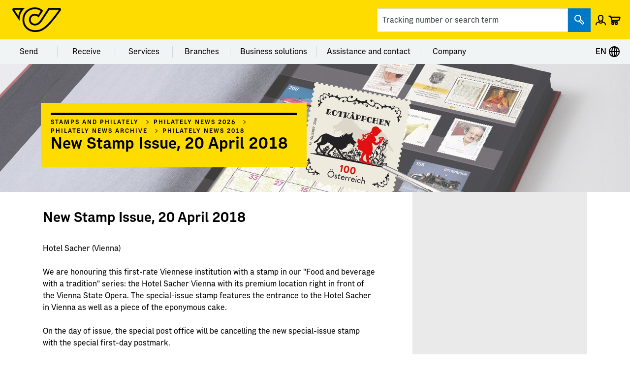

--- FILE ---
content_type: text/html; charset=utf-8
request_url: https://www.post.at/en/p/z/new-stamp-issue-20-april-2018-vienna
body_size: 13105
content:


<!DOCTYPE html>
<html lang="en" xmlns="http://www.w3.org/1999/xhtml">
<head>
    <meta http-equiv="X-UA-Compatible" content="IE=edge" />
    <meta name="viewport" content="width=device-width, initial-scale=1" />
    <title>New Stamp Issue, 20 April 2018 - PostAG</title>
<link rel="canonical" href="/en/p/z/new-stamp-issue-20-april-2018-vienna" />
<meta name="robots" content="index, follow">
<meta name="description" content="Hotel Sacher (Vienna)">
<meta property="og:type" content="website">
<meta property="og:url" content="/en/p/z/new-stamp-issue-20-april-2018-vienna">
<meta property="og:title" content="New Stamp Issue, 20 April 2018 - PostAG">
<meta property="og:description" content="Hotel Sacher (Vienna)" />
    <meta property="og:image" content="https://assets.post.at/-/media/Samples/OG-Post-Logo.jpg?rev=1e5e8f18-4403-495b-b76c-56d467bae94d" />

<link rel="stylesheet" href="/static/Styles/ajax/libs/normalize/8.0.1/normalize.min.css" />
<link rel="stylesheet" href="/static/Styles/leaflet@1.6.0/dist/leaflet.css" />

<link rel="apple-touch-icon-precomposed" sizes="57x57" href="/static/apple-touch-icon-57x57.png" />
<link rel="apple-touch-icon-precomposed" sizes="114x114" href="/static/apple-touch-icon-114x114.png" />
<link rel="apple-touch-icon-precomposed" sizes="72x72" href="/static/apple-touch-icon-72x72.png" />
<link rel="apple-touch-icon-precomposed" sizes="144x144" href="/static/apple-touch-icon-144x144.png" />
<link rel="apple-touch-icon-precomposed" sizes="60x60" href="/static/apple-touch-icon-60x60.png" />
<link rel="apple-touch-icon-precomposed" sizes="120x120" href="/static/apple-touch-icon-120x120.png" />
<link rel="apple-touch-icon-precomposed" sizes="76x76" href="/static/apple-touch-icon-76x76.png" />
<link rel="apple-touch-icon-precomposed" sizes="152x152" href="/static/apple-touch-icon-152x152.png" />
<link rel="icon" type="image/png" href="/static/favicon-196x196.png" sizes="196x196" />
<link rel="icon" type="image/png" href="/static/favicon-96x96.png" sizes="96x96" />
<link rel="icon" type="image/png" href="/static/favicon-32x32.png" sizes="32x32" />
<link rel="icon" type="image/png" href="/static/favicon-16x16.png" sizes="16x16" />
<link rel="icon" type="image/png" href="/static/favicon-128.png" sizes="128x128" />
<meta name="msapplication-TileColor" content="#FFFFFF" />
<meta name="msapplication-TileImage" content="/static/mstile-144x144.png" />
<meta name="msapplication-square70x70logo" content="/static/mstile-70x70.png" />
<meta name="msapplication-square150x150logo" content="/static/mstile-150x150.png" />
<meta name="msapplication-wide310x150logo" content="/static/mstile-310x150.png" />
<meta name="msapplication-square310x310logo" content="/static/mstile-310x310.png" />

    
<!-- Karma, karma, karma, karma, karma chameleon -->

<meta charset="utf-8">
<meta name="viewport" content="width=device-width, initial-scale=1">
<link href="https://web.assets.post.at/static/css/react.3290281c.css?21db992282da984e7e79" rel="stylesheet" type="text/css">
<link href="https://web.assets.post.at/static/css/Chamaeleon.b8a0a67d.css?21db992282da984e7e79" rel="stylesheet" type="text/css">
<link href="https://web.assets.post.at/static/css/Font.676a7628.css?21db992282da984e7e79" rel="stylesheet" type="text/css">


<!-- o-o-o-o-o-o-o-o -->
    
    
    <meta name="cmsdomain" content="cms.post.at" />
<meta name="contextid" content="bd5077ba-0609-4848-a1db-187312e6ef10" /> 

        <script>
        dataLayer = [{
            'pageArea': 'Web',
            'pageScope': 'p',
            'pageLanguage': 'en',
            'pageName': '/en/p/z/new-stamp-issue-20-april-2018-vienna',
            'intern': '1',
            'benutzerLoginStatus': 'Nicht-Eingeloggt'
        }];
    </script>
    <script>
        window._jts = window._jts || [];
        _jts.push({
            'track': 'pageview',
            'pagetitle': '/en/p/z/new-stamp-issue-20-april-2018-vienna',
            'group': 'Web',
            'pageScope': 'p',
            'pageLanguage': 'en',
            'intern': '1',
            'benutzerLoginStatus': 'Nicht-Eingeloggt'
        }, true);
    </script>


<!-- Jentis-->
<script>
    (function (sCDN, sCDNProject, sCDNWorkspace, sCDNVers) {
        if (
            window.localStorage !== null &&
            typeof window.localStorage === "object" &&
            typeof window.localStorage.getItem === "function" &&
            window.sessionStorage !== null &&
            typeof window.sessionStorage === "object" &&
            typeof window.sessionStorage.getItem === "function"
        ) {
            sCDNVers =
                window.sessionStorage.getItem("jts_preview_version") ||
                window.localStorage.getItem("jts_preview_version") ||
                sCDNVers;
        }
        window.jentis = window.jentis || {};
        window.jentis.config = window.jentis.config || {};
        window.jentis.config.frontend = window.jentis.config.frontend || {};
        window.jentis.config.frontend.cdnhost =
            sCDN + "/get/" + sCDNWorkspace + "/web/" + sCDNVers + "/";
        window.jentis.config.frontend.vers = sCDNVers;
        window.jentis.config.frontend.env = sCDNWorkspace;
        window.jentis.config.frontend.project = sCDNProject;
        window._jts = window._jts || [];
        var f = document.getElementsByTagName("script")[0];
        var j = document.createElement("script");
        j.async = true;
        j.src = window.jentis.config.frontend.cdnhost + "gcsqm5.js";
        f.parentNode.insertBefore(j, f);
    })("https://qc03sv.post.at", "post_at", "live", "_");

    _jts.push({ track: "pageview" });
    _jts.push({ track: "submit" });
</script>

<!-- End Jentis -->

    <!--FONT RENDERING-->
    <script>
        (function () {
            if (sessionStorage.postsans) {
                document.documentElement.classList.add('wf-postsans-active');
            }
        })();
    </script>
</head>
<body class=" pagetype-content  ">
    <div class="sr-modalHideAria">
        


<div class="aria-notifications" role="alert" aria-live="polite"></div>
<div class="aria-notifications" role="alert" aria-live="assertive"></div>

<div class="snackbar-notifications"
     id="notifications-snackbar"
	 tabindex="-1"
     data-error-message="A problem has occurred. Please try again."
     data-error-message-operationid="A problem has occurred. Please try again. Operation Id: {OperationID}"
     data-sr-closebuttontext="Close"
     role="alert"
     aria-live="assertive">
</div>




<header class="header__container">
        <script src="/Scripts/jquery-3.7.1.min.js"></script>
    <script src="/Scripts/KeepSessionAlive.js"></script>
    <script language="javascript" type="text/javascript">
            SetupSessionUpdater('/public/home/KeepSessionAlive', false);
    </script>
    <input type="hidden" id="signOnUrl" value="https://www.post.at/identity/externallogin?authenticationType=post.azureADB2C&amp;ReturnUrl=%2fidentity%2fexternallogincallback%3fReturnUrl%3dhttps%253a%252f%252fwww.post.at%252fen%252fp%252fz%252fnew-stamp-issue-20-april-2018-vienna%26sc_site%3dPostAT%26authenticationSource%3dDefault&amp;sc_site=PostAT" />
    <div class="headerbar__container headerbar-amarillo__container">
        <div class="container">
            <div class="headerbar-amarillo ">
                <div class="headerbar-amarillo__lg headerbar-amarillo__content">
                    <div class="headerbar-amarillo__logo">
                        <a class="headerbar-amarillo__logo--link header-bar__iconbtn" aria-label="Post Homepage" href="/en">
                            <img src="https://assets.post.at/-/media/Samples/post_logo/Post_Horn_Mini_positiv_RGB_Neu.png?la=en&amp;h=152&amp;w=300&amp;hash=E9DAA888BDACCD4D926E8CE5047FC05C" alt="Schwarzes Posthorn auf gelbem Hintergrund, Logo der Österreichischen Post" />
                        </a>
                    </div>
                    <div class="headerbar-amarillo__right">
                        <div class="headerbar-amarillo__search">
    <div class="react-globalsearch" 
        data-formtype="globalsearchamarillo" 
        data-searchid="993207822" 
        data-searchname="suche"
        data-placeholder="Tracking number or search term" 
        data-scanbuttontext="Cancel Scan"
        data-scanicon="posticon_Posticon-Barcode-Strichcode"
        data-scanbackicon="posticon_Posticon-Pfeil-links"
        data-scanarialabel="Scan"
        data-scanheadlinetext="Scan Shipment"
        data-contentsucheurl="/en/n/search-results" 
        data-sendungsucheurl="/en/s/track-and-trace-search"
        data-sendungdetailurl="/en/s/item-details"
        data-sendungsapiurlpublic="https://api.post.at/sendungen/sv/graphqlPublic"
        data-sendungsverfolgungregex="^[iI][kK][0-9]{18}$|^[a-zA-Z]{2}[0-9]{9}[a-zA-Z]{2}$|^[Ee][Cc][Oo][0-9a-zA-Z]{12}$|^[A-Z]{6}$|[0-9]{14}[0-9]*|^[Cc][Aa][0-9a-zA-Z]{11}$|^[0-9]{12}$|^[A-Za-z][0-9]{8}$|^3S([A-Z]{4}\d{9}|[A-Z]{3}[A-Z0-9]\d{7})$" 
        data-sitecoreitempathurl="/sitecore/content/PostAG/PostAT/Einstellungen/App Konfigurationen/Search Settings" 
        data-sitecoreitemendpointurl="https://api.www.post.at/postat/xp-v10/sitecore/api/graphql/master?sc_apikey=%7BF6982A9B-F4EC-4663-9F6B-D51284D4F322%7D"
        data-standortfinderurl="/en/sf/locationfinder"
        data-standortfindersearchradius="10000"
        >
    </div>
                        </div>
                            <div class="headerbar-amarillo__login headerbar-amarillo__icon">
                                <button class="headerbar-amarillo__loginBtn logged-out header-bar__linkbtn" data-post-url="https://www.post.at/identity/externallogin?authenticationType=post.azureADB2C&amp;ReturnUrl=%2fidentity%2fexternallogincallback%3fReturnUrl%3dhttps%253a%252f%252fwww.post.at%252fen%252fp%252fz%252fnew-stamp-issue-20-april-2018-vienna%26sc_site%3dPostAT%26authenticationSource%3dDefault&amp;sc_site=PostAT" aria-label="Open profile menu">
                                    <span class="posticon_user"></span>
                                    <span class="sr-only">Sign in</span>
                                </button>
                            </div>
                        <div class="headerbar-amarillo__links">
                            <ul class="headerbar-amarillo__linklist" role="presentation">
                                    <li class="react-carticon headerbar__icon--cart headerbar__icon--cart-lg headerbar-amarillo__icon"
                                        data-basketcachehours="0"
                                        data-maxbasketnumber="0"
                                        data-carturl="https://services.post.at/store/warenkorb"
                                        data-carticoncounturl="https://api.www.post.at/ecommerce/xc/xc/cart/{cartName}/getcarticoncount"
                                        data-carticonsrtext="Cart"
                                        data-carticonurltitle="Cart"
                                        data-formtype="carticon">
                                    </li>
                            </ul>
                        </div>
                    </div>
                </div>
                <div class="headerbar-amarillo__md headerbar-amarillo__content">
                    <div class="headerbar-amarillo__top">
                        <div class="headerbar-amarillo__menu">
                            <a data-toggle="collapse"
                               id="headerbar-amarillo__menu__md"
                               role="button"
                               class="navigation__menu-btn"
                               href="#navMenu"
                               aria-controls="navMenu"
                               aria-expanded="false"
                               aria-haspopup="true">
                                <span class="posticon_menu burger__menu burger__menu--animation"></span>
                            </a>
                        </div>
                        <div class="headerbar-amarillo__logo">
                            <a class="headerbar-amarillo__logo--link header-bar__iconbtn" aria-label="Post Homepage" href="/en">
                                <img src="https://assets.post.at/-/media/Samples/post_logo/Post_Horn_Mini_positiv_RGB_Neu.png?la=en&amp;h=152&amp;w=300&amp;hash=E9DAA888BDACCD4D926E8CE5047FC05C" alt="Schwarzes Posthorn auf gelbem Hintergrund, Logo der Österreichischen Post" />
                            </a>
                        </div>
                        <div class="headerbar-amarillo__right">
                                <div class="headerbar-amarillo__login headerbar-amarillo__icon">
                                    <button class="headerbar-amarillo__loginBtn logged-out header-bar__linkbtn" data-post-url="https://www.post.at/identity/externallogin?authenticationType=post.azureADB2C&amp;ReturnUrl=%2fidentity%2fexternallogincallback%3fReturnUrl%3dhttps%253a%252f%252fwww.post.at%252fen%252fp%252fz%252fnew-stamp-issue-20-april-2018-vienna%26sc_site%3dPostAT%26authenticationSource%3dDefault&amp;sc_site=PostAT" aria-label="Open profile menu">
                                        <span class="posticon_user"></span>
                                        <span class="headerbar-amarillo__btnText">Sign in / sign up</span>
                                        <span class="sr-only">Sign in</span>
                                    </button>
                                </div>
                            <div class="headerbar-amarillo__links">
                                <ul class="headerbar-amarillo__linklist" role="presentation">
                                        <li id="carticon-md" class="headerbar-amarillo__link-icon headerbar__icon--cart headerbar__icon--cart-md headerbar-amarillo__icon"></li>
                                </ul>
                            </div>
                        </div>
                    </div>
                    <div class="headerbar-amarillo__search">
    <div class="react-globalsearch" 
        data-formtype="globalsearchamarillo" 
        data-searchid="993207822" 
        data-searchname="suche"
        data-placeholder="Tracking number or search term" 
        data-scanbuttontext="Cancel Scan"
        data-scanicon="posticon_Posticon-Barcode-Strichcode"
        data-scanbackicon="posticon_Posticon-Pfeil-links"
        data-scanarialabel="Scan"
        data-scanheadlinetext="Scan Shipment"
        data-contentsucheurl="/en/n/search-results" 
        data-sendungsucheurl="/en/s/track-and-trace-search"
        data-sendungdetailurl="/en/s/item-details"
        data-sendungsapiurlpublic="https://api.post.at/sendungen/sv/graphqlPublic"
        data-sendungsverfolgungregex="^[iI][kK][0-9]{18}$|^[a-zA-Z]{2}[0-9]{9}[a-zA-Z]{2}$|^[Ee][Cc][Oo][0-9a-zA-Z]{12}$|^[A-Z]{6}$|[0-9]{14}[0-9]*|^[Cc][Aa][0-9a-zA-Z]{11}$|^[0-9]{12}$|^[A-Za-z][0-9]{8}$|^3S([A-Z]{4}\d{9}|[A-Z]{3}[A-Z0-9]\d{7})$" 
        data-sitecoreitempathurl="/sitecore/content/PostAG/PostAT/Einstellungen/App Konfigurationen/Search Settings" 
        data-sitecoreitemendpointurl="https://api.www.post.at/postat/xp-v10/sitecore/api/graphql/master?sc_apikey=%7BF6982A9B-F4EC-4663-9F6B-D51284D4F322%7D"
        data-standortfinderurl="/en/sf/locationfinder"
        data-standortfindersearchradius="10000"
        >
    </div>
                    </div>
                </div>
                <div class="headerbar-amarillo__sm headerbar-amarillo__content" id="headerbar-amarillo__sm">
                    <div class="headerbar-amarillo__top">
                        <div class="headerbar-amarillo__left">
                            <div class="headerbar-amarillo__menu">
                                <a data-toggle="collapse"
                                   id="headerbar-amarillo__menu__sm"
                                   role="button"
                                   class="navigation__menu-btn"
                                   href="#navMenu"
                                   aria-controls="navMenu"
                                   aria-expanded="false"
                                   aria-haspopup="true">
                                    <span class="posticon_menu"></span>
                                </a>
                            </div>
                        </div>
                        <div class="headerbar-amarillo__logo">
                            <a class="headerbar-amarillo__logo--link" aria-label="Post Homepage" href="/en">
                                <img src="https://assets.post.at/-/media/Samples/post_logo/Post_Horn_Mini_positiv_RGB_Neu.png?la=en&amp;h=152&amp;w=300&amp;hash=E9DAA888BDACCD4D926E8CE5047FC05C" alt="Schwarzes Posthorn auf gelbem Hintergrund, Logo der Österreichischen Post" />
                            </a>
                        </div>
                        <div class="headerbar-amarillo__right">
                                <div class="headerbar-amarillo__login headerbar-amarillo__icon">
                                    <button class="headerbar-amarillo__loginBtn logged-out header-bar__linkbtn" data-post-url="https://www.post.at/identity/externallogin?authenticationType=post.azureADB2C&amp;ReturnUrl=%2fidentity%2fexternallogincallback%3fReturnUrl%3dhttps%253a%252f%252fwww.post.at%252fen%252fp%252fz%252fnew-stamp-issue-20-april-2018-vienna%26sc_site%3dPostAT%26authenticationSource%3dDefault&amp;sc_site=PostAT" aria-label="Open profile menu">
                                        <span class="posticon_user"></span>
                                        <span class="sr-only">Sign in</span>
                                    </button>
                                </div>
                            <div class="headerbar-amarillo__links">
                                <ul class="headerbar-amarillo__linklist" role="presentation">
                                        <li id="carticon-sm" class="headerbar-amarillo__link-icon headerbar__icon--cart headerbar__icon--cart-sm headerbar-amarillo__icon"></li>
                                </ul>
                            </div>
                        </div>
                    </div>
                    <search class="headerbar-amarillo__search">
    <div class="react-globalsearch" 
        data-formtype="globalsearchamarillo" 
        data-searchid="993207822" 
        data-searchname="suche"
        data-placeholder="Tracking number or search term" 
        data-scanbuttontext="Cancel Scan"
        data-scanicon="posticon_Posticon-Barcode-Strichcode"
        data-scanbackicon="posticon_Posticon-Pfeil-links"
        data-scanarialabel="Scan"
        data-scanheadlinetext="Scan Shipment"
        data-contentsucheurl="/en/n/search-results" 
        data-sendungsucheurl="/en/s/track-and-trace-search"
        data-sendungdetailurl="/en/s/item-details"
        data-sendungsapiurlpublic="https://api.post.at/sendungen/sv/graphqlPublic"
        data-sendungsverfolgungregex="^[iI][kK][0-9]{18}$|^[a-zA-Z]{2}[0-9]{9}[a-zA-Z]{2}$|^[Ee][Cc][Oo][0-9a-zA-Z]{12}$|^[A-Z]{6}$|[0-9]{14}[0-9]*|^[Cc][Aa][0-9a-zA-Z]{11}$|^[0-9]{12}$|^[A-Za-z][0-9]{8}$|^3S([A-Z]{4}\d{9}|[A-Z]{3}[A-Z0-9]\d{7})$" 
        data-sitecoreitempathurl="/sitecore/content/PostAG/PostAT/Einstellungen/App Konfigurationen/Search Settings" 
        data-sitecoreitemendpointurl="https://api.www.post.at/postat/xp-v10/sitecore/api/graphql/master?sc_apikey=%7BF6982A9B-F4EC-4663-9F6B-D51284D4F322%7D"
        data-standortfinderurl="/en/sf/locationfinder"
        data-standortfindersearchradius="10000"
        >
    </div>
                    </search>
                </div>
            </div>
        </div>
    </div>
<div class="top-navigation-amarillo">
    <div class="top-menu-amarillo-container">
        <div class="top-menu-amarillo">
                    <div class="dropdown-menu-amarillo">
                        <span class="sr-only">Menu category Send</span>
                        <button class="dropdown-button-amarillo" aria-label="Send">
                            Send
                        </button>
                        <ul class="dropdown-content" role="menu" tabindex="-1">
                                <li role="menuitem" tabindex="0">
                                        <a href="/en/p/c/lettermail" class="navigation__linkbtn" aria-label="Letter mail">Letter mail</a>
                                </li>
                                <li role="menuitem" tabindex="0">
                                        <a href="/en/p/c/parcel" class="navigation__linkbtn" aria-label="Parcel">Parcel</a>
                                </li>
                                <li role="menuitem" tabindex="0">
                                        <a href="/en/p/c/letter-mail-parcel-rates" class="navigation__linkbtn" aria-label="Rates">Rates</a>
                                </li>
                                <li role="menuitem" tabindex="0">
                                        <a href="/en/p/c/customs-information-international-parcel" class="navigation__linkbtn" aria-label="Customs information">Customs information</a>
                                </li>
                        </ul>
                    </div>
                    <div class="dropdown-menu-amarillo">
                        <span class="sr-only">Menu category Receive</span>
                        <button class="dropdown-button-amarillo" aria-label="Receive">
                            Receive
                        </button>
                        <ul class="dropdown-content" role="menu" tabindex="-1">
                                <li role="menuitem" tabindex="0">
                                        <a href="/en/s/track-and-trace-search" class="navigation__linkbtn" aria-label="Track and Trace">Track and Trace</a>
                                </li>
                                <li role="menuitem" tabindex="0">
                                        <a href="/en/p/c/receive-letter-mail" class="navigation__linkbtn" aria-label="Letter mail">Letter mail</a>
                                </li>
                                <li role="menuitem" tabindex="0">
                                        <a href="/en/p/c/receive-parcels" class="navigation__linkbtn" aria-label="Parcels">Parcels</a>
                                </li>
                                <li role="menuitem" tabindex="0">
                                        <a href="/en/p/c/import" class="navigation__linkbtn" aria-label="Customs information">Customs information</a>
                                </li>
                                <li role="menuitem" tabindex="0">
                                        <a href="/en/p/c/e-letter" class="navigation__linkbtn" aria-label="E-Brief">E-Brief</a>
                                </li>
                        </ul>
                    </div>
                    <div class="dropdown-menu-amarillo">
                        <span class="sr-only">Menu category Services</span>
                        <button class="dropdown-button-amarillo" aria-label="Services">
                            Services
                        </button>
                        <ul class="dropdown-content" role="menu" tabindex="-1">
                                <li role="menuitem" tabindex="0">
                                        <a href="/en/p/c/online-services" class="navigation__linkbtn" aria-label="All online services">All online services</a>
                                </li>
                                <li role="menuitem" tabindex="0">
                                        <a href="/en/p/a/parcel-stamps" class="navigation__linkbtn" aria-label="Parcel stamps">Parcel stamps</a>
                                </li>
                                <li role="menuitem" tabindex="0">
                                        <a href="/en/p/a/receiving-options" class="navigation__linkbtn" aria-label="Receiving options">Receiving options</a>
                                </li>
                                <li role="menuitem" tabindex="0">
                                        <a href="/en/p/a/allespost" class="navigation__linkbtn" aria-label="AllesPost">AllesPost</a>
                                </li>
                                <li role="menuitem" tabindex="0">
                                        <a href="/en/p/a/collection-service" class="navigation__linkbtn" aria-label="Collection service">Collection service</a>
                                </li>
                                <li role="menuitem" tabindex="0">
                                        <a href="/en/p/c/postapp" class="navigation__linkbtn" aria-label="Post App">Post App</a>
                                </li>
                                <li role="menuitem" tabindex="0">
                                        <a href="/en/t/rate-calculator" class="navigation__linkbtn" aria-label="Rate calculator">Rate calculator</a>
                                </li>
                        </ul>
                    </div>
                    <div class="dropdown-menu-amarillo">
                        <span class="sr-only">Menu category Branches</span>
                        <button class="dropdown-button-amarillo" aria-label="Branches">
                            Branches
                        </button>
                        <ul class="dropdown-content" role="menu" tabindex="-1">
                                <li role="menuitem" tabindex="0">
                                        <a href="/en/sf/locationfinder" class="navigation__linkbtn" aria-label="Branch finder">Branch finder</a>
                                </li>
                                <li role="menuitem" tabindex="0">
                                        <a href="/en/p/c/branches-products" class="navigation__linkbtn" aria-label="Products and services">Products and services</a>
                                </li>
                                <li role="menuitem" tabindex="0">
                                        <a href="https://onlineshop.post.at/en-AT/" target="_blank" rel="noreferrer noopener" class="navigation__linkbtn" aria-label="Online shop">Online shop</a>
                                </li>
                                <li role="menuitem" tabindex="0">
                                        <a href="/en/p/c/stamps-and-philately" class="navigation__linkbtn" aria-label="Stamps &amp; Crypto stamp">Stamps &amp; Crypto stamp</a>
                                </li>
                                <li role="menuitem" tabindex="0">
                                        <a href="/en/p/c/personalised-stamps" class="navigation__linkbtn" aria-label="Meine Marke">Meine Marke</a>
                                </li>
                                <li role="menuitem" tabindex="0">
                                        <a href="/en/p/c/bank" class="navigation__linkbtn" aria-label="bank99">bank99</a>
                                </li>
                        </ul>
                    </div>
                    <div class="dropdown-menu-amarillo">
                        <span class="sr-only">Menu category Business solutions</span>
                        <button class="dropdown-button-amarillo" aria-label="Business solutions">
                            Business solutions
                        </button>
                        <ul class="dropdown-content" role="menu" tabindex="-1">
                                <li role="menuitem" tabindex="0">
                                        <a href="/en/g/c/business-clients" class="navigation__linkbtn" aria-label="All business solutions">All business solutions</a>
                                </li>
                                <li role="menuitem" tabindex="0">
                                        <a href="/en/g/c/lettermail-business" class="navigation__linkbtn" aria-label="Letter mailing">Letter mailing</a>
                                </li>
                                <li role="menuitem" tabindex="0">
                                        <a href="/en/g/c/parcel-business" class="navigation__linkbtn" aria-label="Parcel shipping">Parcel shipping</a>
                                </li>
                                <li role="menuitem" tabindex="0">
                                        <a href="/en/g/c/post-system-logistics" class="navigation__linkbtn" aria-label="Fulfillment solutions">Fulfillment solutions</a>
                                </li>
                                <li role="menuitem" tabindex="0">
                                        <a href="/en/g/c/advertising-solutions-business-clients" class="navigation__linkbtn" aria-label="Advertising solutions">Advertising solutions</a>
                                </li>
                                <li role="menuitem" tabindex="0">
                                        <a href="/en/g/c/businesssolutions" class="navigation__linkbtn" aria-label="Business Processes">Business Processes</a>
                                </li>
                                <li role="menuitem" tabindex="0">
                                        <a href="https://ella.post.at/" target="_blank" rel="noreferrer noopener" class="navigation__linkbtn" aria-label="ELLA Business Portal">ELLA Business Portal</a>
                                </li>
                        </ul>
                    </div>
                    <div class="dropdown-menu-amarillo">
                        <span class="sr-only">Menu category Assistance and contact</span>
                        <button class="dropdown-button-amarillo" aria-label="Assistance and contact">
                            Assistance and contact
                        </button>
                        <ul class="dropdown-content" role="menu" tabindex="-1">
                                <li role="menuitem" tabindex="0">
                                        <a href="/en/i/c/gtc" class="navigation__linkbtn" aria-label="General Terms and Conditions">General Terms and Conditions</a>
                                </li>
                                <li role="menuitem" tabindex="0">
                                        <a href="/en/i/c/data-protection" class="navigation__linkbtn" aria-label="Data protection">Data protection</a>
                                </li>
                                <li role="menuitem" tabindex="0">
                                        <a href="/en/p/c/faq" class="navigation__linkbtn" aria-label="FAQ">FAQ</a>
                                </li>
                                <li role="menuitem" tabindex="0">
                                        <a href="/en/k/c/contact-us" class="navigation__linkbtn" aria-label="Contact">Contact</a>
                                </li>
                        </ul>
                    </div>
                    <div class="dropdown-menu-amarillo">
                        <span class="sr-only">Menu category Company</span>
                        <button class="dropdown-button-amarillo" aria-label="Company">
                            Company
                        </button>
                        <ul class="dropdown-content" role="menu" tabindex="-1">
                                <li role="menuitem" tabindex="0">
                                        <a href="/en/j/c/careers" class="navigation__linkbtn" aria-label="Jobs and Careers">Jobs and Careers</a>
                                </li>
                                <li role="menuitem" tabindex="0">
                                        <a href="/en/ir/c/investor-relations" class="navigation__linkbtn" aria-label="Investor Relations">Investor Relations</a>
                                </li>
                                <li role="menuitem" tabindex="0">
                                        <a href="/en/p/c/fan-store" class="navigation__linkbtn" aria-label="Fanshop">Fanshop</a>
                                </li>
                                <li role="menuitem" tabindex="0">
                                        <a href="/en/ir/c/corporate-sustainability" class="navigation__linkbtn" aria-label="Sustainability">Sustainability</a>
                                </li>
                                <li role="menuitem" tabindex="0">
                                        <a href="/en/i/c/art-at-rochus" class="navigation__linkbtn" aria-label="Art at Rochus">Art at Rochus</a>
                                </li>
                                <li role="menuitem" tabindex="0">
                                        <a href="/en/pr/c/press-room" class="navigation__linkbtn" aria-label="Press">Press</a>
                                </li>
                        </ul>
                    </div>
        </div>
        <div class="language-switcher-amarillo-container">
            
    <div class="dropdown-menu-amarillo language-switcher-amarillo" aria-label="Sprachwechsel">
                <button class="dropdown-button-amarillo" aria-label="Expand Context-Menu">EN
                    <svg focusable="false" aria-hidden="true" viewBox="0 0 24 24"><svg xmlns="http://www.w3.org/2000/svg" width="24" height="24"><path d="M12 1C5.9 1 1 6 1 12s4.9 11 11 11 11-4.9 11-11S18.1 1 12 1Zm8.9 10h-3.1c-.1-2.8-.8-5.2-1.8-7 2.7 1.3 4.6 3.9 4.9 7ZM11 3.4V11H8.2c.2-3.8 1.4-6.7 2.8-7.6Zm0 9.6v7.6c-1.4-1-2.6-3.8-2.8-7.6H11Zm2 7.7V13h2.8c-.2 3.9-1.4 6.7-2.8 7.7Zm0-9.7V3.4c1.4 1 2.6 3.8 2.8 7.6H13ZM8 4c-1 1.8-1.7 4.2-1.8 7H3c.4-3.1 2.3-5.7 5-7Zm-5 9h3.1c.1 2.8.8 5.3 1.8 7-2.6-1.3-4.5-3.9-4.9-7Zm13 7.1c1-1.8 1.7-4.2 1.8-7h3.1c-.3 3-2.2 5.6-4.9 7Z"></path></svg></svg>
                </button>
    <ul class="dropdown-content" role="menu" tabindex="-1">
            <li role="menuitem" tabindex="0">
                    <a href="/p/z/markenneuerscheinung-20-04-2018-wien" class="language-switcher-amarillo__linkbtn" lang="DE - Deutsch" title="Change language to &#39;DE - Deutsch&#39;">
                        DE - Deutsch
                    </a>
            </li>
            <li role="menuitem" tabindex="0">
                    <p tabindex="0">EN - English</p>
            </li>
    </ul>
     </div>

        </div>
    </div>
    </div>

<div class="headerImage ">
        <figure class="image">
                    <picture class="">
                        <source media="(min-width: 1024px)" srcset="https://assets.post.at/-/media/Bilder/Briefmarken-und-Philatelie/Philatelie-Headerbild-Desktop-Rotkaeppchen-02012026.jpg?rev=0e35123e-2a55-4ed8-b992-b6db33b5c96d&q=90&w=1920&h=0&crop=0 1x">
                        <source media="(min-width: 768px)" srcset="https://assets.post.at/-/media/Bilder/Briefmarken-und-Philatelie/Philatelie-Headerbild-Desktop-Rotkaeppchen-02012026.jpg?rev=0e35123e-2a55-4ed8-b992-b6db33b5c96d&q=90&w=1024&h=0&crop=0 1x">
                        <img srcset="https://assets.post.at/-/media/Bilder/Briefmarken-und-Philatelie/Philatelie-Headerbild-Mobil-Rotkaeppchen-02012026.jpg?rev=e1c6e0e7-0745-46ed-9fd5-52c34494d626&q=90&w=768&h=0&crop=0 1x,https://assets.post.at/-/media/Bilder/Briefmarken-und-Philatelie/Philatelie-Headerbild-Mobil-Rotkaeppchen-02012026.jpg?rev=e1c6e0e7-0745-46ed-9fd5-52c34494d626&q=45&w=1536&h=0&crop=0 2x" alt="Stamp album" title="" class="">
                    </picture>
                    <div class="image__descr">
                    </div>
        </figure>
    <div class="container ">
            <script type="application/ld+json">
        {
        "@context": "http://schema.org",
        "@type": "BreadcrumbList",
        "itemListElement":
        [

                {
                "@type": "ListItem",
                "position": 0,
                "item":
                {
                "@id": "https://www.post.at:443/en/p/c/stamps-and-philately",
                "name": "Stamps and philately"
                }
                },

                {
                "@type": "ListItem",
                "position": 1,
                "item":
                {
                "@id": "https://www.post.at:443/en/p/z/philately-news-2026",
                "name": "Philately News 2026"
                }
                },

                {
                "@type": "ListItem",
                "position": 2,
                "item":
                {
                "@id": "https://www.post.at:443/en/p/z/philately-news-archive",
                "name": "Philately News archive"
                }
                },

                {
                "@type": "ListItem",
                "position": 3,
                "item":
                {
                "@id": "https://www.post.at:443/en/p/z/philately-news-2018",
                "name": "Philately News 2018"
                }
                },

                {
                "@type": "ListItem",
                "position": 4,
                "item":
                {
                "@id": "https://www.post.at:443/en/p/z/new-stamp-issue-20-april-2018-vienna",
                "name": "New Stamp Issue, 20 April 2018"
                }
                }
        ]
        }
    </script>
    <div class="headerImage__box">
            <span class="headerImage__box-line"></span>
                <section class="breadcrumbs__section">
                    <nav class="breadcrumbs">
                        <ol class="breadcrumbs__list">
                                <li class="breadcrumbs__item">
                                    <a class="breadcrumbs__item-link breadcrumbs__linkbtn--ghost" href="https://www.post.at:443/en/p/c/stamps-and-philately"
                                       title="Stamps and philately">Stamps and philately</a>
                                </li>
                                <li class="breadcrumbs__item">
                                    <a class="breadcrumbs__item-link breadcrumbs__linkbtn--ghost" href="https://www.post.at:443/en/p/z/philately-news-2026"
                                       title="Philately News 2026">Philately News 2026</a>
                                </li>
                                <li class="breadcrumbs__item">
                                    <a class="breadcrumbs__item-link breadcrumbs__linkbtn--ghost" href="https://www.post.at:443/en/p/z/philately-news-archive"
                                       title="Philately News archive">Philately News archive</a>
                                </li>
                                <li class="breadcrumbs__item">
                                    <a class="breadcrumbs__item-link breadcrumbs__linkbtn--ghost" href="https://www.post.at:443/en/p/z/philately-news-2018"
                                       title="Philately News 2018">Philately News 2018</a>
                                </li>
                        </ol>
                    </nav>
                </section>
            <p class="headerImage__box-text">New Stamp Issue, 20 April 2018</p>
    </div>    </div>
</div>
<nav class="hauptmenu-amarillo__mobilemenu hauptmenu-amarillo__animation-flyout" aria-hidden="true" aria-expanded="false" role="menu" aria-label="Main Mobilemenu">

    <div class="hauptmenu-amarillo__mobilemenu-scrollcontainer">
        <div class="hauptmenu-amarillo__mobilemenu--header">
            <span class="hauptmenu-amarillo__mobilemenu--header__close posticon_close" id="menuclose"  tabIndex="0"></span>
            <div class="hauptmenu-amarillo-languageSwitcher">
                
    <div class="language-switcher-amarillo--mobile" aria-label="Sprachwechsel">
                <a href="/p/z/markenneuerscheinung-20-04-2018-wien" lang="DE - Deutsch" title="Change language to &#39;DE - Deutsch&#39;" role="menuitem">
                    DE
                </a>
                <p>EN</p>
        <svg focusable="false" aria-hidden="true" viewBox="0 0 24 24"><svg xmlns="http://www.w3.org/2000/svg" width="24" height="24"><path d="M12 1C5.9 1 1 6 1 12s4.9 11 11 11 11-4.9 11-11S18.1 1 12 1Zm8.9 10h-3.1c-.1-2.8-.8-5.2-1.8-7 2.7 1.3 4.6 3.9 4.9 7ZM11 3.4V11H8.2c.2-3.8 1.4-6.7 2.8-7.6Zm0 9.6v7.6c-1.4-1-2.6-3.8-2.8-7.6H11Zm2 7.7V13h2.8c-.2 3.9-1.4 6.7-2.8 7.7Zm0-9.7V3.4c1.4 1 2.6 3.8 2.8 7.6H13ZM8 4c-1 1.8-1.7 4.2-1.8 7H3c.4-3.1 2.3-5.7 5-7Zm-5 9h3.1c.1 2.8.8 5.3 1.8 7-2.6-1.3-4.5-3.9-4.9-7Zm13 7.1c1-1.8 1.7-4.2 1.8-7h3.1c-.3 3-2.2 5.6-4.9 7Z"></path></svg></svg>

    </div>

            </div>
            <div class="hauptmenu-amarillo-searchbar">
                    <div class="react-globalsearch" 
        data-formtype="globalsearchamarillo" 
        data-searchid="993207822" 
        data-searchname="suche"
        data-placeholder="Tracking number or search term" 
        data-scanbuttontext="Cancel Scan"
        data-scanicon="posticon_Posticon-Barcode-Strichcode"
        data-scanbackicon="posticon_Posticon-Pfeil-links"
        data-scanarialabel="Scan"
        data-scanheadlinetext="Scan Shipment"
        data-contentsucheurl="/en/n/search-results" 
        data-sendungsucheurl="/en/s/track-and-trace-search"
        data-sendungdetailurl="/en/s/item-details"
        data-sendungsapiurlpublic="https://api.post.at/sendungen/sv/graphqlPublic"
        data-sendungsverfolgungregex="^[iI][kK][0-9]{18}$|^[a-zA-Z]{2}[0-9]{9}[a-zA-Z]{2}$|^[Ee][Cc][Oo][0-9a-zA-Z]{12}$|^[A-Z]{6}$|[0-9]{14}[0-9]*|^[Cc][Aa][0-9a-zA-Z]{11}$|^[0-9]{12}$|^[A-Za-z][0-9]{8}$|^3S([A-Z]{4}\d{9}|[A-Z]{3}[A-Z0-9]\d{7})$" 
        data-sitecoreitempathurl="/sitecore/content/PostAG/PostAT/Einstellungen/App Konfigurationen/Search Settings" 
        data-sitecoreitemendpointurl="https://api.www.post.at/postat/xp-v10/sitecore/api/graphql/master?sc_apikey=%7BF6982A9B-F4EC-4663-9F6B-D51284D4F322%7D"
        data-standortfinderurl="/en/sf/locationfinder"
        data-standortfindersearchradius="10000"
        >
    </div>

            </div>
        </div>
        <div class="hauptmenu-amarillo__mobilemenu--body" role="menu">
                        <button class="hauptmenu-amarillo__mobilemenu-item" data-layer="54ea88b0-6501-4d51-8929-c9d65c2e0d35" type="button" tabindex="0">Send</button>
                        <button class="hauptmenu-amarillo__mobilemenu-item" data-layer="cf107b1e-f5e2-4c9e-81ca-8b50665b2352" type="button" tabindex="0">Receive</button>
                        <button class="hauptmenu-amarillo__mobilemenu-item" data-layer="da9d6f83-263c-4a2f-8eec-bac98673880f" type="button" tabindex="0">Services</button>
                        <button class="hauptmenu-amarillo__mobilemenu-item" data-layer="c97e6f04-1eeb-4a85-b89f-52b7d098e86b" type="button" tabindex="0">Branches</button>
                        <button class="hauptmenu-amarillo__mobilemenu-item" data-layer="1f6f9794-8ccc-45de-ad15-55b4c8b4a287" type="button" tabindex="0">Business solutions</button>
                        <button class="hauptmenu-amarillo__mobilemenu-item" data-layer="23bd4b13-74ab-4e8d-9875-08f7c8a3876a" type="button" tabindex="0">Assistance and contact</button>
                        <button class="hauptmenu-amarillo__mobilemenu-item" data-layer="ba4412d7-99c8-4544-8c73-843c1586cdb6" type="button" tabindex="0">Company</button>


                    <div class="hauptmenu-amarillo__mobilemenu-layer" data-layer="54ea88b0-6501-4d51-8929-c9d65c2e0d35">
                        <nav class="hauptmenu-amarillo__mobilemenu-subnav" aria-label="Submenu">
                            <header class="hauptmenu-amarillo__mobilemenu-header">
                                <button type="button" class="hauptmenu-amarillo__mobilemenu-back" tabindex="-1" data-layer="54ea88b0-6501-4d51-8929-c9d65c2e0d35">Send</button>
                            </header>
                                        <a href="/en/p/c/lettermail" class="hauptmenu-amarillo__mobilemenu-subnav-item mobile-action-bar__linkbtn" tabindex="-1">Letter mail</a>
                                        <a href="/en/p/c/parcel" class="hauptmenu-amarillo__mobilemenu-subnav-item mobile-action-bar__linkbtn" tabindex="-1">Parcel</a>
                                        <a href="/en/p/c/letter-mail-parcel-rates" class="hauptmenu-amarillo__mobilemenu-subnav-item mobile-action-bar__linkbtn" tabindex="-1">Rates</a>
                                        <a href="/en/p/c/customs-information-international-parcel" class="hauptmenu-amarillo__mobilemenu-subnav-item mobile-action-bar__linkbtn" tabindex="-1">Customs information</a>
                        </nav>
                            </div>
                    <div class="hauptmenu-amarillo__mobilemenu-layer" data-layer="cf107b1e-f5e2-4c9e-81ca-8b50665b2352">
                        <nav class="hauptmenu-amarillo__mobilemenu-subnav" aria-label="Submenu">
                            <header class="hauptmenu-amarillo__mobilemenu-header">
                                <button type="button" class="hauptmenu-amarillo__mobilemenu-back" tabindex="-1" data-layer="cf107b1e-f5e2-4c9e-81ca-8b50665b2352">Receive</button>
                            </header>
                                        <a href="/en/s/track-and-trace-search" class="hauptmenu-amarillo__mobilemenu-subnav-item mobile-action-bar__linkbtn" tabindex="-1">Track and Trace</a>
                                        <a href="/en/p/c/receive-letter-mail" class="hauptmenu-amarillo__mobilemenu-subnav-item mobile-action-bar__linkbtn" tabindex="-1">Letter mail</a>
                                        <a href="/en/p/c/receive-parcels" class="hauptmenu-amarillo__mobilemenu-subnav-item mobile-action-bar__linkbtn" tabindex="-1">Parcels</a>
                                        <a href="/en/p/c/import" class="hauptmenu-amarillo__mobilemenu-subnav-item mobile-action-bar__linkbtn" tabindex="-1">Customs information</a>
                                        <a href="/en/p/c/e-letter" class="hauptmenu-amarillo__mobilemenu-subnav-item mobile-action-bar__linkbtn" tabindex="-1">E-Brief</a>
                        </nav>
                            </div>
                    <div class="hauptmenu-amarillo__mobilemenu-layer" data-layer="da9d6f83-263c-4a2f-8eec-bac98673880f">
                        <nav class="hauptmenu-amarillo__mobilemenu-subnav" aria-label="Submenu">
                            <header class="hauptmenu-amarillo__mobilemenu-header">
                                <button type="button" class="hauptmenu-amarillo__mobilemenu-back" tabindex="-1" data-layer="da9d6f83-263c-4a2f-8eec-bac98673880f">Services</button>
                            </header>
                                        <a href="/en/p/c/online-services" class="hauptmenu-amarillo__mobilemenu-subnav-item mobile-action-bar__linkbtn" tabindex="-1">All online services</a>
                                        <a href="/en/p/a/parcel-stamps" class="hauptmenu-amarillo__mobilemenu-subnav-item mobile-action-bar__linkbtn" tabindex="-1">Parcel stamps</a>
                                        <a href="/en/p/a/receiving-options" class="hauptmenu-amarillo__mobilemenu-subnav-item mobile-action-bar__linkbtn" tabindex="-1">Receiving options</a>
                                        <a href="/en/p/a/allespost" class="hauptmenu-amarillo__mobilemenu-subnav-item mobile-action-bar__linkbtn" tabindex="-1">AllesPost</a>
                                        <a href="/en/p/a/collection-service" class="hauptmenu-amarillo__mobilemenu-subnav-item mobile-action-bar__linkbtn" tabindex="-1">Collection service</a>
                                        <a href="/en/p/c/postapp" class="hauptmenu-amarillo__mobilemenu-subnav-item mobile-action-bar__linkbtn" tabindex="-1">Post App</a>
                                        <a href="/en/t/rate-calculator" class="hauptmenu-amarillo__mobilemenu-subnav-item mobile-action-bar__linkbtn" tabindex="-1">Rate calculator</a>
                        </nav>
                            </div>
                    <div class="hauptmenu-amarillo__mobilemenu-layer" data-layer="c97e6f04-1eeb-4a85-b89f-52b7d098e86b">
                        <nav class="hauptmenu-amarillo__mobilemenu-subnav" aria-label="Submenu">
                            <header class="hauptmenu-amarillo__mobilemenu-header">
                                <button type="button" class="hauptmenu-amarillo__mobilemenu-back" tabindex="-1" data-layer="c97e6f04-1eeb-4a85-b89f-52b7d098e86b">Branches</button>
                            </header>
                                        <a href="/en/sf/locationfinder" class="hauptmenu-amarillo__mobilemenu-subnav-item mobile-action-bar__linkbtn" tabindex="-1">Branch finder</a>
                                        <a href="/en/p/c/branches-products" class="hauptmenu-amarillo__mobilemenu-subnav-item mobile-action-bar__linkbtn" tabindex="-1">Products and services</a>
                                        <a href="https://onlineshop.post.at/en-AT/" class="hauptmenu-amarillo__mobilemenu-subnav-item mobile-action-bar__linkbtn" target="_blank" rel="noreferrer noopener" tabindex="-1">Online shop</a>
                                        <a href="/en/p/c/stamps-and-philately" class="hauptmenu-amarillo__mobilemenu-subnav-item mobile-action-bar__linkbtn" tabindex="-1">Stamps &amp; Crypto stamp</a>
                                        <a href="/en/p/c/personalised-stamps" class="hauptmenu-amarillo__mobilemenu-subnav-item mobile-action-bar__linkbtn" tabindex="-1">Meine Marke</a>
                                        <a href="/en/p/c/bank" class="hauptmenu-amarillo__mobilemenu-subnav-item mobile-action-bar__linkbtn" tabindex="-1">bank99</a>
                        </nav>
                            </div>
                    <div class="hauptmenu-amarillo__mobilemenu-layer" data-layer="1f6f9794-8ccc-45de-ad15-55b4c8b4a287">
                        <nav class="hauptmenu-amarillo__mobilemenu-subnav" aria-label="Submenu">
                            <header class="hauptmenu-amarillo__mobilemenu-header">
                                <button type="button" class="hauptmenu-amarillo__mobilemenu-back" tabindex="-1" data-layer="1f6f9794-8ccc-45de-ad15-55b4c8b4a287">Business solutions</button>
                            </header>
                                        <a href="/en/g/c/business-clients" class="hauptmenu-amarillo__mobilemenu-subnav-item mobile-action-bar__linkbtn" tabindex="-1">All business solutions</a>
                                        <a href="/en/g/c/lettermail-business" class="hauptmenu-amarillo__mobilemenu-subnav-item mobile-action-bar__linkbtn" tabindex="-1">Letter mailing</a>
                                        <a href="/en/g/c/parcel-business" class="hauptmenu-amarillo__mobilemenu-subnav-item mobile-action-bar__linkbtn" tabindex="-1">Parcel shipping</a>
                                        <a href="/en/g/c/post-system-logistics" class="hauptmenu-amarillo__mobilemenu-subnav-item mobile-action-bar__linkbtn" tabindex="-1">Fulfillment solutions</a>
                                        <a href="/en/g/c/advertising-solutions-business-clients" class="hauptmenu-amarillo__mobilemenu-subnav-item mobile-action-bar__linkbtn" tabindex="-1">Advertising solutions</a>
                                        <a href="/en/g/c/businesssolutions" class="hauptmenu-amarillo__mobilemenu-subnav-item mobile-action-bar__linkbtn" tabindex="-1">Business Processes</a>
                                        <a href="https://ella.post.at/" class="hauptmenu-amarillo__mobilemenu-subnav-item mobile-action-bar__linkbtn" target="_blank" rel="noreferrer noopener" tabindex="-1">ELLA Business Portal</a>
                        </nav>
                            </div>
                    <div class="hauptmenu-amarillo__mobilemenu-layer" data-layer="23bd4b13-74ab-4e8d-9875-08f7c8a3876a">
                        <nav class="hauptmenu-amarillo__mobilemenu-subnav" aria-label="Submenu">
                            <header class="hauptmenu-amarillo__mobilemenu-header">
                                <button type="button" class="hauptmenu-amarillo__mobilemenu-back" tabindex="-1" data-layer="23bd4b13-74ab-4e8d-9875-08f7c8a3876a">Assistance and contact</button>
                            </header>
                                        <a href="/en/i/c/gtc" class="hauptmenu-amarillo__mobilemenu-subnav-item mobile-action-bar__linkbtn" tabindex="-1">General Terms and Conditions</a>
                                        <a href="/en/i/c/data-protection" class="hauptmenu-amarillo__mobilemenu-subnav-item mobile-action-bar__linkbtn" tabindex="-1">Data protection</a>
                                        <a href="/en/p/c/faq" class="hauptmenu-amarillo__mobilemenu-subnav-item mobile-action-bar__linkbtn" tabindex="-1">FAQ</a>
                                        <a href="/en/k/c/contact-us" class="hauptmenu-amarillo__mobilemenu-subnav-item mobile-action-bar__linkbtn" tabindex="-1">Contact</a>
                        </nav>
                            </div>
                    <div class="hauptmenu-amarillo__mobilemenu-layer" data-layer="ba4412d7-99c8-4544-8c73-843c1586cdb6">
                        <nav class="hauptmenu-amarillo__mobilemenu-subnav" aria-label="Submenu">
                            <header class="hauptmenu-amarillo__mobilemenu-header">
                                <button type="button" class="hauptmenu-amarillo__mobilemenu-back" tabindex="-1" data-layer="ba4412d7-99c8-4544-8c73-843c1586cdb6">Company</button>
                            </header>
                                        <a href="/en/j/c/careers" class="hauptmenu-amarillo__mobilemenu-subnav-item mobile-action-bar__linkbtn" tabindex="-1">Jobs and Careers</a>
                                        <a href="/en/ir/c/investor-relations" class="hauptmenu-amarillo__mobilemenu-subnav-item mobile-action-bar__linkbtn" tabindex="-1">Investor Relations</a>
                                        <a href="/en/p/c/fan-store" class="hauptmenu-amarillo__mobilemenu-subnav-item mobile-action-bar__linkbtn" tabindex="-1">Fanshop</a>
                                        <a href="/en/ir/c/corporate-sustainability" class="hauptmenu-amarillo__mobilemenu-subnav-item mobile-action-bar__linkbtn" tabindex="-1">Sustainability</a>
                                        <a href="/en/i/c/art-at-rochus" class="hauptmenu-amarillo__mobilemenu-subnav-item mobile-action-bar__linkbtn" tabindex="-1">Art at Rochus</a>
                                        <a href="/en/pr/c/press-room" class="hauptmenu-amarillo__mobilemenu-subnav-item mobile-action-bar__linkbtn" tabindex="-1">Press</a>
                        </nav>
                            </div>

                </div>
        </nav>

</header>

<main>


<div class="container content__container ">
    <div class="row content__row">
        <div class="col-md-12 col-lg-8">
            <div class="centerstage">
                    <aside role="complementary" class="sidebar__top no-content">
                        





                        
                    </aside>

                <div class="main">
                    


        <h1 class="heading--h2">
            New Stamp Issue, 20 April 2018

                    </h1>





                    

<div class="container richtext" style="">
    <div class="row">
        <div class="col-12">
            Hotel Sacher (Vienna)<br />
<br />
We are honouring this first-rate Viennese institution with a stamp in our "Food and beverage with a tradition" series: the Hotel Sacher Vienna with its premium location right in front of the Vienna State Opera. The special-issue stamp features the entrance to the Hotel Sacher in Vienna as well as a piece of the eponymous cake.<br />
<br />
On the day of issue, the special post office will be cancelling the new special-issue stamp with the special first-day postmark.<br />
<br />
When? 20 April 2018, 9:00 a.m. to 1:00 p.m. (stamp presentation: 11:00 p.m.)<br />
<br />
Where? Hotel Sacher, Philharmonikerstra&szlig;e 4, 1010 Vienna<br />
<br />
<a href="https://onlineshop.post.at/onlineshop/briefmarken---philatelie/briefmarken_224">Go to Philately Shop</a>
        </div>
    </div>
</div>
                </div>
            </div>
        </div>
            <div class="sidebar col-md-12 col-lg-4">
                <div class="sidebar__container">
                    <aside role="complementary" class="sidebar__main">
                        
                    </aside>
                </div>
            </div>
    </div>
</div>
</main>

<footer class="container-fluid footer-amarillo__container ">
    <div class="container">
        <div class="footer-amarillo_row row">
            <div class="footer-amarillo__col col">
                <div class="footer-amarillo row">



<div class="col-md-4 footer-amarillo__contentColumn">
    <h3 class="footer-amarillo__headline">
            Contact
    </h3>
    <ul class="unorderedList">
            <li class="unorderedList__item">
                <span class="footer-amarillo__hotline">
                    <a href="tel:+43800010100" class="footer-amarillo__hotlineLink footer__linkbtn">
                        <span>Hotline:</span>
                        <span class="footer-amarillo__phoneNumber">+43 800 010 100</span>
                    </a>
                </span>
            </li>
                                    <li class="unorderedList__item">
                <a class="footer-amarillo__link footer__linkbtn" href="/en/k/f/contact-us">Go to Contact Form</a>
            </li>
                    <li class="unorderedList__item">
                <div class="socialIcons" role="region" aria-label="Link to social media platforms">
<a class="socialIcons__link footer__iconbtn" target="_blank" rel="noopener noreferrer" href="https://www.facebook.com/unserepost">                        <span class="socialIcons__icon posticon_Posticon-SM-Facebook" aria-hidden="true">
                        </span>
                        <span class="sr-only">
                            
                        </span>
</a><a class="socialIcons__link footer__iconbtn" target="_blank" rel="noopener noreferrer" href="https://www.youtube.com/user/unserepost">                        <span class="socialIcons__icon posticon_Posticon-SM-Youtube" aria-hidden="true">
                        </span>
                        <span class="sr-only">
                            
                        </span>
</a><a class="socialIcons__link footer__iconbtn" target="_blank" rel="noopener noreferrer" href="https://www.linkedin.com/company/%C3%B6sterreichische-post-ag">                        <span class="socialIcons__icon posticon_Posticon-SM-Linkedin" aria-hidden="true">
                        </span>
                        <span class="sr-only">
                            
                        </span>
</a><a class="socialIcons__link footer__iconbtn" target="_blank" rel="noopener noreferrer" href="https://www.instagram.com/unserepost/">                        <span class="socialIcons__icon posticon_Posticon-SM-Instagram" aria-hidden="true">
                        </span>
                        <span class="sr-only">
                            
                        </span>
</a>                </div>
            </li>
    </ul>
</div>

                    <div class="handorgel col-md-8" data-active-on-breakpoints='{"breakpoints":["sm"]}'>

<h3 class="handorgel__header footer-amarillo__headline" data-accordion-content="2">
    <button class="handorgel__header__button footer__linkbtn">
        Services
    </button>
</h3>
<div class="handorgel__content" id="footer-cont-2">
    <div class="handorgel__content__inner">
        <ul class="unorderedList">
                        <li class="unorderedList__item">
                            <a class="footer-amarillo__link footer__linkbtn" href="/en/p/c/post-express">Post Express</a>
                        </li>
                        <li class="unorderedList__item">
                            <a class="footer-amarillo__link footer__linkbtn" href="/en/n/c/send">Send</a>
                        </li>
                        <li class="unorderedList__item">
                            <a class="footer-amarillo__link footer__linkbtn" href="/en/n/c/receive">Receive</a>
                        </li>
                        <li class="unorderedList__item">
                            <a class="footer-amarillo__link footer__linkbtn" target="_blank" rel="noopener noreferrer" href="https://news.post.at/formview/?p=z06ac20abe80c711b1b610e6635b0667d">Newsletter Subscription</a>
                        </li>
                        <li class="unorderedList__item">
                            <a class="footer-amarillo__link footer__linkbtn" href="/en/t/rate-calculator">Rate Calculator</a>
                        </li>
                        <li class="unorderedList__item">
                            <a class="footer-amarillo__link footer__linkbtn" href="/en/i/c/real-estate">Real Estate</a>
                        </li>
        </ul>
    </div>
</div>



<h3 class="handorgel__header footer-amarillo__headline" data-accordion-content="3">
    <button class="handorgel__header__button footer__linkbtn">
        Corporate Information
    </button>
</h3>
<div class="handorgel__content" id="footer-cont-3">
    <div class="handorgel__content__inner">
        <ul class="unorderedList">
                        <li class="unorderedList__item">
                            <a class="footer-amarillo__link footer__linkbtn" href="/en/i/c/imprint">Legal Information</a>
                        </li>
                        <li class="unorderedList__item">
                            <a class="footer-amarillo__link footer__linkbtn" href="/en/i/c/data-protection">Data Protection Policy</a>
                        </li>
                        <li class="unorderedList__item">
                            <a class="footer-amarillo__link footer__linkbtn" href="/en/i/c/declaration-on-accessibility">Declaration on Accessibility</a>
                        </li>
                        <li class="unorderedList__item">
                            <a class="footer-amarillo__link footer__linkbtn" href="/en/i/c/alternative-dispute-resolution">Alternative Dispute Resolution</a>
                        </li>
                        <li class="unorderedList__item">
                            <a class="footer-amarillo__link footer__linkbtn" href="/en/i/c/gtc">General Terms &amp; Conditions</a>
                        </li>
                    <li class="unorderedList__item">
                        <a href="#" id="ot-sdk-btn" class="footer-amarillo__link ot-sdk-show-settings footer__linkbtn">
                            Edit Cookie Settings
                        </a>
                    </li>
                        <li class="unorderedList__item">
                            <a class="footer-amarillo__link footer__linkbtn" target="_blank" rel="noopener noreferrer" href="https://karriere.post.at/">Jobs and Careers</a>
                        </li>
                        <li class="unorderedList__item">
                            <a class="footer-amarillo__link footer__linkbtn" target="_blank" rel="noopener noreferrer" href="https://app.loupe.link/whistleblowing/61372439-d6ee-4edf-a460-409689fb0af1">Whistleblowing System</a>
                        </li>
        </ul>
    </div>
</div>


                    </div>
                </div>
            </div>
        </div>
    </div>
</footer>

<div class="mobileactionbar" id="mobileactionbar">
        <form name="loginForm" class="mobileactionbar__box" target="_self" action="https://www.post.at/identity/externallogin?authenticationType=post.azureADB2C&amp;ReturnUrl=%2fidentity%2fexternallogincallback%3fReturnUrl%3dhttps%253a%252f%252fwww.post.at%252fen%252fp%252fz%252fnew-stamp-issue-20-april-2018-vienna%26sc_site%3dPostAT%26authenticationSource%3dDefault&amp;sc_site=PostAT" method="post">
            <button type="submit" class="mobile-action-bar__iconbtn">
                <div class="posticon_Posticon-Mobileactionbar-Avatar-Login mobileactionbar__icon--login"></div>
                <span class="mobileactionbar__box-name">Login</span>
            </button>
        </form>

        <div class="mobileactionbar__box">
<a href="/en/sf/locationfinder" class="mobile-action-bar__iconbtn" >                <div class="mobileactionbar__box-iconwrapper" aria-hidden="true">
                    <span class="posticon_Posticon-Standort-Pin mobileactionbar__box-icon"></span>
                </div>
                <span class="mobileactionbar__box-name">Locations</span>
</a>        </div>

        <div class="mobileactionbar__box">
<a href="/en/s/item-overview" class="mobile-action-bar__iconbtn" >                <div class="mobileactionbar__box-iconwrapper" aria-hidden="true">
                    <span class="posticon_Posticon-Paket mobileactionbar__box-icon"></span>
                </div>
                <span class="mobileactionbar__box-name">Items</span>
</a>        </div>

    <button class="mobileactionbar__box mobileactionbar__box--more" type="button" id="mobilemenu-button" aria-expanded="false" aria-haspopup="true">
        <span class="mobileactionbar__box-iconwrapper" aria-hidden="true">
                <span class="posticon_Posticon-Mobileactionbar-Menu-3Punkte-Kreis mobileactionbar__box-icon"></span>
        </span>
        <span class="mobileactionbar__box-name">More</span>
    </button>

    

</div>

<script type="text/javascript">
    var authSettings =
        {
            "clientId": "c02d3813-d4b9-40a1-9db9-09e34cb9c2e1",
            "loginHint": "",
            "authority": "https://login.post.at/tfp/f098c632-5a55-45ba-9bf4-c13870157cf1/B2C_1a_SignUp_SignIn/v2.0",
            "email": "",
            "scopes": {
                "sendungsApi": "https://login.post.at/sendungenapi-prod/Sendungen.All",
                "kiam": "https://kiamprod.onmicrosoft.com/kiam-api/KIAM.Service.UserContext.All",
                "omsApi": "https://login.post.at/postag/OMS.All",
                "oneTrust": "https://login.post.at/postag/OneTrust.All",
                "adressbuchApi": "https://login.post.at/postag/Adressbuch.All",
                "auftraegeApi": "https://login.post.at/postag/Auftraege.Read",
                "printenablerApi": "https://login.post.at/postag/Kampagnen.All",
                "serviceticketWrite": "https://login.post.at/postag/serviceticket.write",
                "zeusWriteDocuments": "https://login.post.at/postag/zoll.writedocuments",
                "zeusRejectItem": "https://login.post.at/postag/zoll.rejectcustomsitem",
                "identification": "https://login.post.at/postag/Identification.All",
                "paketmarkeRead": "https://login.post.at/postag/Paketmarken.Read",
                "idAustria": "https://kiamprod.onmicrosoft.com/kiam-api/Kiam.Identifications.IdAustria.Create",
                "receivingOptions": "https://login.post.at/postag/ReceivingOptions.All",
            },
            "postLogoutRedirectUri": ""
    };
</script>


<!-- Karma, karma, karma, karma, karma chameleon -->

<script src="https://web.assets.post.at/static/js/runtime~Chamaeleon.5f756347.js?21db992282da984e7e79"></script>
<script src="https://web.assets.post.at/static/js/vendor.b90d80fe.js?21db992282da984e7e79"></script>
<script src="https://web.assets.post.at/static/js/react.9e21bdde.js?21db992282da984e7e79"></script>
<script src="https://web.assets.post.at/static/js/Chamaeleon.5bb62445.js?21db992282da984e7e79"></script>
<script src="https://web.assets.post.at/static/js/runtime~Font.bc2f4e75.js?21db992282da984e7e79"></script>
<script src="https://web.assets.post.at/static/js/vendor.b90d80fe.js?21db992282da984e7e79"></script>
<script src="https://web.assets.post.at/static/js/Font.272fe977.js?21db992282da984e7e79"></script>


<!-- o-o-o-o-o-o-o-o -->
    </div>
</body>
</html>

--- FILE ---
content_type: application/x-javascript
request_url: https://web.assets.post.at/static/js/runtime~Chamaeleon.5f756347.js?21db992282da984e7e79
body_size: 5678
content:
!function(e){function r(r){for(var n,a,u=r[0],s=r[1],c=r[2],d=r[3]||[],l=0,p=[];l<u.length;l++)a=u[l],o[a]&&p.push(o[a][0]),o[a]=0;for(n in s)Object.prototype.hasOwnProperty.call(s,n)&&(e[n]=s[n]);for(g&&g(r),i.push.apply(i,d);p.length;)p.shift()();return f.push.apply(f,c||[]),t()}function t(){for(var e,r=0;r<f.length;r++){for(var t=f[r],n=!0,a=1;a<t.length;a++){var c=t[a];0!==o[c]&&(n=!1)}n&&(f.splice(r--,1),e=s(s.s=t[0]))}return 0===f.length&&(i.forEach(function(e){if(void 0===o[e]){o[e]=null;var r=document.createElement("link");s.nc&&r.setAttribute("nonce",s.nc),r.rel="prefetch",r.as="script",r.href=u(e),document.head.appendChild(r)}}),i.length=0),e}var n={},a={"runtime~Chamaeleon":0},o={"runtime~Chamaeleon":0},f=[],i=[];function u(e){return s.p+"static/js/"+({form:"form",officeFont:"officeFont",reactApps:"reactApps",AutomaticRedirection:"AutomaticRedirection","default~profil~registrierung":"default~profil~registrierung",profil:"profil",kontaktformular:"kontaktformular",registrierung:"registrierung",laufzeitrechner:"laufzeitrechner",barfreimachung:"barfreimachung",enterpassword:"enterpassword",resetpassword:"resetpassword",standortfinder:"standortfinder","default~Paketmarke~sendungsverfolgung":"default~Paketmarke~sendungsverfolgung",Paketmarke:"Paketmarke",sendungsverfolgung:"sendungsverfolgung",tarifrechner:"tarifrechner"}[e]||e)+"."+{0:"893aaa36",1:"1f648e3d",2:"e513d6de",3:"96a396e9",4:"daeee095",5:"fbe4684d",6:"b69d7fc8",7:"1243d3c0",form:"90dc0632",officeFont:"9bda5f9f",reactApps:"ff210e1c",AutomaticRedirection:"3c6be80e","default~profil~registrierung":"d789aef3",profil:"f8be258c",kontaktformular:"d1ae4132",registrierung:"d784ecb0",laufzeitrechner:"af578db7",barfreimachung:"7cbb49ea",enterpassword:"13a33d75",resetpassword:"5026630d",standortfinder:"734ade3b","default~Paketmarke~sendungsverfolgung":"7cf07df3",Paketmarke:"32045f87",sendungsverfolgung:"51aae184",tarifrechner:"5c25ca2c"}[e]+".js"}function s(r){if(n[r])return n[r].exports;var t=n[r]={i:r,l:!1,exports:{}};return e[r].call(t.exports,t,t.exports,s),t.l=!0,t.exports}s.e=function(e){var r=[];a[e]?r.push(a[e]):0!==a[e]&&{1:1,2:1,officeFont:1,reactApps:1,profil:1,kontaktformular:1,registrierung:1,laufzeitrechner:1,barfreimachung:1,enterpassword:1,resetpassword:1,standortfinder:1,Paketmarke:1,sendungsverfolgung:1,tarifrechner:1}[e]&&r.push(a[e]=new Promise(function(r,t){for(var n="static/css/"+({form:"form",officeFont:"officeFont",reactApps:"reactApps",AutomaticRedirection:"AutomaticRedirection","default~profil~registrierung":"default~profil~registrierung",profil:"profil",kontaktformular:"kontaktformular",registrierung:"registrierung",laufzeitrechner:"laufzeitrechner",barfreimachung:"barfreimachung",enterpassword:"enterpassword",resetpassword:"resetpassword",standortfinder:"standortfinder","default~Paketmarke~sendungsverfolgung":"default~Paketmarke~sendungsverfolgung",Paketmarke:"Paketmarke",sendungsverfolgung:"sendungsverfolgung",tarifrechner:"tarifrechner"}[e]||e)+"."+{0:"31d6cfe0",1:"e64340ae",2:"3c6fc046",3:"31d6cfe0",4:"31d6cfe0",5:"31d6cfe0",6:"31d6cfe0",7:"31d6cfe0",form:"31d6cfe0",officeFont:"9fb45252",reactApps:"79cf17e1",AutomaticRedirection:"31d6cfe0","default~profil~registrierung":"31d6cfe0",profil:"c372e58a",kontaktformular:"7fcd62a2",registrierung:"860f4eff",laufzeitrechner:"33050f2b",barfreimachung:"05968f0c",enterpassword:"2b663539",resetpassword:"2b663539",standortfinder:"e3c6af91","default~Paketmarke~sendungsverfolgung":"31d6cfe0",Paketmarke:"3f7b0c84",sendungsverfolgung:"6ded29e1",tarifrechner:"9b68ebb8"}[e]+".css",o=s.p+n,f=document.getElementsByTagName("link"),i=0;i<f.length;i++){var u=(d=f[i]).getAttribute("data-href")||d.getAttribute("href");if("stylesheet"===d.rel&&(u===n||u===o))return r()}var c=document.getElementsByTagName("style");for(i=0;i<c.length;i++){var d;if((u=(d=c[i]).getAttribute("data-href"))===n||u===o)return r()}var l=document.createElement("link");l.rel="stylesheet",l.type="text/css",l.onload=r,l.onerror=function(r){var n=r&&r.target&&r.target.src||o,f=new Error("Loading CSS chunk "+e+" failed.\n("+n+")");f.code="CSS_CHUNK_LOAD_FAILED",f.request=n,delete a[e],l.parentNode.removeChild(l),t(f)},l.href=o,document.getElementsByTagName("head")[0].appendChild(l)}).then(function(){a[e]=0}));var t=o[e];if(0!==t)if(t)r.push(t[2]);else{var n=new Promise(function(r,n){t=o[e]=[r,n]});r.push(t[2]=n);var f,i=document.createElement("script");i.charset="utf-8",i.timeout=120,s.nc&&i.setAttribute("nonce",s.nc),i.src=u(e);var c=new Error;f=function(r){i.onerror=i.onload=null,clearTimeout(d);var t=o[e];if(0!==t){if(t){var n=r&&("load"===r.type?"missing":r.type),a=r&&r.target&&r.target.src;c.message="Loading chunk "+e+" failed.\n("+n+": "+a+")",c.name="ChunkLoadError",c.type=n,c.request=a,t[1](c)}o[e]=void 0}};var d=setTimeout(function(){f({type:"timeout",target:i})},12e4);i.onerror=i.onload=f,document.head.appendChild(i)}return Promise.all(r)},s.m=e,s.c=n,s.d=function(e,r,t){s.o(e,r)||Object.defineProperty(e,r,{enumerable:!0,get:t})},s.r=function(e){"undefined"!==typeof Symbol&&Symbol.toStringTag&&Object.defineProperty(e,Symbol.toStringTag,{value:"Module"}),Object.defineProperty(e,"__esModule",{value:!0})},s.t=function(e,r){if(1&r&&(e=s(e)),8&r)return e;if(4&r&&"object"===typeof e&&e&&e.__esModule)return e;var t=Object.create(null);if(s.r(t),Object.defineProperty(t,"default",{enumerable:!0,value:e}),2&r&&"string"!=typeof e)for(var n in e)s.d(t,n,function(r){return e[r]}.bind(null,n));return t},s.n=function(e){var r=e&&e.__esModule?function(){return e.default}:function(){return e};return s.d(r,"a",r),r},s.o=function(e,r){return Object.prototype.hasOwnProperty.call(e,r)},s.p="https://web.assets.post.at/",s.oe=function(e){throw console.error(e),e};var c=window.webpackJsonp=window.webpackJsonp||[],d=c.push.bind(c);c.push=r,c=c.slice();for(var l=0;l<c.length;l++)r(c[l]);var g=d;t()}([]);